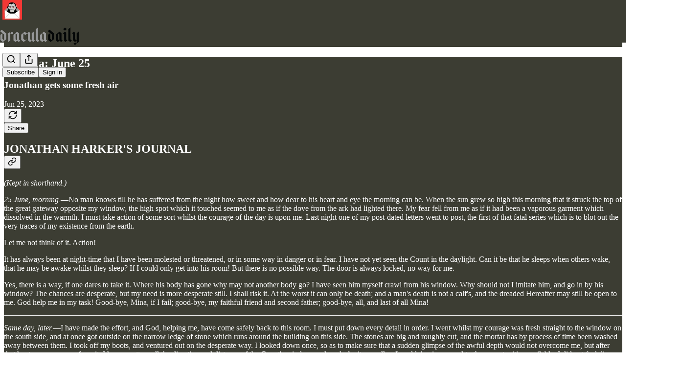

--- FILE ---
content_type: application/javascript; charset=UTF-8
request_url: https://draculadaily.substack.com/cdn-cgi/challenge-platform/h/b/scripts/jsd/d251aa49a8a3/main.js?
body_size: 9034
content:
window._cf_chl_opt={AKGCx8:'b'};~function(G6,cR,cT,ci,cQ,cH,cs,cp,cK,G1){G6=f,function(n,L,Gr,G5,c,G){for(Gr={n:238,L:250,c:157,G:375,d:233,g:330,U:265,W:182,Z:338,o:195,A:225,V:273,z:216},G5=f,c=n();!![];)try{if(G=-parseInt(G5(Gr.n))/1*(-parseInt(G5(Gr.L))/2)+parseInt(G5(Gr.c))/3*(-parseInt(G5(Gr.G))/4)+parseInt(G5(Gr.d))/5*(-parseInt(G5(Gr.g))/6)+parseInt(G5(Gr.U))/7*(parseInt(G5(Gr.W))/8)+parseInt(G5(Gr.Z))/9*(parseInt(G5(Gr.o))/10)+parseInt(G5(Gr.A))/11*(parseInt(G5(Gr.V))/12)+-parseInt(G5(Gr.z))/13,L===G)break;else c.push(c.shift())}catch(d){c.push(c.shift())}}(k,794358),cR=this||self,cT=cR[G6(279)],ci=function(dG,dc,dL,dn,df,dk,G7,L,c,G,d){return dG={n:221,L:156,c:212,G:142,d:255,g:346},dc={n:242,L:142,c:144,G:140,d:360,g:345,U:383,W:175,Z:360,o:190,A:340,V:264,z:174,I:317,Y:360,b:150,F:188,v:354,l:276,P:173,h:205,S:211,B:261,O:360,M:308,e:331,m:308,R:360},dL={n:300,L:189},dn={n:207},df={n:175,L:189,c:308,G:313,d:267,g:362,U:321,W:267,Z:362,o:323,A:204,V:368,z:190,I:189,Y:247,b:207,F:300,v:153,l:317,P:262,h:317,S:207,B:140,O:220,M:317,e:144,m:300,R:360,T:317,i:188,Q:313,H:362,y:149,D:207,s:188,j:144,K:207,C:283,x:188,N:153,E:158,X:245,J:146,a:266,k0:283,k1:390,k2:317,k3:317,k4:236,k5:188,k6:317,k7:261},dk={n:300},G7=G6,L={'xUleT':function(g,U){return U===g},'FwvJi':G7(dG.n),'XDfVM':function(g,U){return g==U},'tGIVv':function(g,U){return g<U},'HhmOB':function(g,U){return g<U},'TFjZz':function(g,U){return g+U},'ghbNB':G7(dG.L),'lXUCP':function(g,U){return g-U},'IBAKB':function(g,U){return g<<U},'rpRWP':function(g,U){return g>U},'MFpoN':function(g,U){return g-U},'UjnmJ':function(g,U){return g(U)},'jAdzM':function(g,U){return U==g},'cDvgm':function(g,U){return g>U},'LEGkw':function(g,U){return U|g},'MsoKy':function(g,U){return g(U)},'Kpgfu':G7(dG.c),'iakmV':function(g,U){return g>U},'UOzSP':function(g,U){return g<<U},'xHvOs':function(g,U){return g&U},'RaGes':G7(dG.G),'gPnwS':function(g,U){return U&g},'CdKcT':function(g,U){return g(U)},'MyPON':function(g,U){return U!=g},'LjQym':function(g,U){return U&g},'RzPui':function(g,U){return g(U)},'oPNmX':function(g,U){return U&g},'KgSaf':function(g,U){return g!=U},'kFGsw':function(g,U){return U*g},'JRMnU':function(g,U){return g-U},'FOhiq':function(g,U){return g==U},'BYOtx':function(g,U){return g<U},'oDYBa':function(g,U){return g+U}},c=String[G7(dG.d)],G={'h':function(g,d9,G8){return d9={n:389,L:161,c:221,G:263,d:308,g:313,U:267,W:362,Z:317},G8=G7,L[G8(dk.n)](null,g)?'':G.g(g,6,function(U,G9){if(G9=G8,L[G9(d9.n)](L[G9(d9.L)],G9(d9.c)))return G9(d9.G)[G9(d9.d)](U);else Z[G9(d9.g)][G9(d9.U)][G9(d9.W)](o,A)||(V[z]=[]),I[Y][G9(d9.Z)](b)})},'g':function(U,W,Z,Gk,o,A,V,z,I,Y,F,P,S,B,O,M,R,T,Q){if(Gk=G7,U==null)return'';for(A={},V={},z='',I=2,Y=3,F=2,P=[],S=0,B=0,O=0;L[Gk(df.n)](O,U[Gk(df.L)]);O+=1)if(M=U[Gk(df.c)](O),Object[Gk(df.G)][Gk(df.d)][Gk(df.g)](A,M)||(A[M]=Y++,V[M]=!0),R=L[Gk(df.U)](z,M),Object[Gk(df.G)][Gk(df.W)][Gk(df.Z)](A,R))z=R;else{if(Object[Gk(df.G)][Gk(df.W)][Gk(df.Z)](V,z)){if(L[Gk(df.o)]===Gk(df.A)){for(U[Gk(df.V)](),Q=0;L[Gk(df.z)](Q,W[Gk(df.I)]);o[Q+1]===Z[Q]?A[Gk(df.Y)](Q+1,1):Q+=1);return V}else{if(256>z[Gk(df.b)](0)){for(o=0;o<F;S<<=1,L[Gk(df.F)](B,L[Gk(df.v)](W,1))?(B=0,P[Gk(df.l)](Z(S)),S=0):B++,o++);for(T=z[Gk(df.b)](0),o=0;8>o;S=L[Gk(df.P)](S,1)|T&1,B==W-1?(B=0,P[Gk(df.h)](Z(S)),S=0):B++,T>>=1,o++);}else{for(T=1,o=0;o<F;S=S<<1.09|T,L[Gk(df.F)](B,W-1)?(B=0,P[Gk(df.h)](Z(S)),S=0):B++,T=0,o++);for(T=z[Gk(df.S)](0),o=0;L[Gk(df.B)](16,o);S=S<<1|T&1.8,B==L[Gk(df.O)](W,1)?(B=0,P[Gk(df.M)](L[Gk(df.e)](Z,S)),S=0):B++,T>>=1,o++);}I--,L[Gk(df.m)](0,I)&&(I=Math[Gk(df.R)](2,F),F++),delete V[z]}}else for(T=A[z],o=0;o<F;S=T&1|S<<1.99,W-1==B?(B=0,P[Gk(df.T)](Z(S)),S=0):B++,T>>=1,o++);z=(I--,L[Gk(df.i)](0,I)&&(I=Math[Gk(df.R)](2,F),F++),A[R]=Y++,String(M))}if(''!==z){if(Object[Gk(df.Q)][Gk(df.d)][Gk(df.H)](V,z)){if(L[Gk(df.y)](256,z[Gk(df.D)](0))){for(o=0;L[Gk(df.n)](o,F);S<<=1,L[Gk(df.s)](B,W-1)?(B=0,P[Gk(df.T)](L[Gk(df.j)](Z,S)),S=0):B++,o++);for(T=z[Gk(df.K)](0),o=0;8>o;S=L[Gk(df.C)](S<<1.78,1.74&T),L[Gk(df.x)](B,L[Gk(df.N)](W,1))?(B=0,P[Gk(df.T)](L[Gk(df.E)](Z,S)),S=0):B++,T>>=1,o++);}else if(L[Gk(df.X)]===Gk(df.J))return null;else{for(T=1,o=0;o<F;S=S<<1|T,L[Gk(df.i)](B,W-1)?(B=0,P[Gk(df.T)](Z(S)),S=0):B++,T=0,o++);for(T=z[Gk(df.K)](0),o=0;L[Gk(df.a)](16,o);S=L[Gk(df.k0)](L[Gk(df.k1)](S,1),1&T),W-1==B?(B=0,P[Gk(df.k2)](L[Gk(df.e)](Z,S)),S=0):B++,T>>=1,o++);}I--,0==I&&(I=Math[Gk(df.R)](2,F),F++),delete V[z]}else for(T=A[z],o=0;o<F;S=S<<1|1.8&T,W-1==B?(B=0,P[Gk(df.k3)](Z(S)),S=0):B++,T>>=1,o++);I--,I==0&&F++}for(T=2,o=0;o<F;S=S<<1|L[Gk(df.k4)](T,1),L[Gk(df.k5)](B,W-1)?(B=0,P[Gk(df.k3)](Z(S)),S=0):B++,T>>=1,o++);for(;;)if(S<<=1,W-1==B){P[Gk(df.k6)](Z(S));break}else B++;return P[Gk(df.k7)]('')},'j':function(g,Gf){return Gf=G7,null==g?'':L[Gf(dL.n)]('',g)?null:G.i(g[Gf(dL.L)],32768,function(U,Gn){return Gn=Gf,g[Gn(dn.n)](U)})},'i':function(U,W,Z,GL,o,A,V,z,I,Y,F,P,S,B,O,M,T,R){if(GL=G7,L[GL(dc.n)]!==GL(dc.L))G(T,W);else{for(o=[],A=4,V=4,z=3,I=[],P=L[GL(dc.c)](Z,0),S=W,B=1,Y=0;L[GL(dc.G)](3,Y);o[Y]=Y,Y+=1);for(O=0,M=Math[GL(dc.d)](2,2),F=1;M!=F;R=L[GL(dc.g)](P,S),S>>=1,S==0&&(S=W,P=L[GL(dc.U)](Z,B++)),O|=(L[GL(dc.W)](0,R)?1:0)*F,F<<=1);switch(O){case 0:for(O=0,M=Math[GL(dc.Z)](2,8),F=1;M!=F;R=P&S,S>>=1,0==S&&(S=W,P=L[GL(dc.U)](Z,B++)),O|=(L[GL(dc.o)](0,R)?1:0)*F,F<<=1);T=c(O);break;case 1:for(O=0,M=Math[GL(dc.Z)](2,16),F=1;L[GL(dc.A)](F,M);R=L[GL(dc.V)](P,S),S>>=1,S==0&&(S=W,P=Z(B++)),O|=(0<R?1:0)*F,F<<=1);T=L[GL(dc.z)](c,O);break;case 2:return''}for(Y=o[3]=T,I[GL(dc.I)](T);;){if(B>U)return'';for(O=0,M=Math[GL(dc.Y)](2,z),F=1;F!=M;R=L[GL(dc.b)](P,S),S>>=1,L[GL(dc.F)](0,S)&&(S=W,P=Z(B++)),O|=F*(0<R?1:0),F<<=1);switch(T=O){case 0:for(O=0,M=Math[GL(dc.Y)](2,8),F=1;L[GL(dc.v)](F,M);R=S&P,S>>=1,S==0&&(S=W,P=Z(B++)),O|=L[GL(dc.l)](0<R?1:0,F),F<<=1);o[V++]=L[GL(dc.U)](c,O),T=L[GL(dc.P)](V,1),A--;break;case 1:for(O=0,M=Math[GL(dc.d)](2,16),F=1;M!=F;R=S&P,S>>=1,L[GL(dc.h)](0,S)&&(S=W,P=Z(B++)),O|=L[GL(dc.l)](L[GL(dc.S)](0,R)?1:0,F),F<<=1);o[V++]=L[GL(dc.U)](c,O),T=V-1,A--;break;case 2:return I[GL(dc.B)]('')}if(A==0&&(A=Math[GL(dc.O)](2,z),z++),o[T])T=o[T];else if(V===T)T=Y+Y[GL(dc.M)](0);else return null;I[GL(dc.I)](T),o[V++]=L[GL(dc.e)](Y,T[GL(dc.m)](0)),A--,Y=T,0==A&&(A=Math[GL(dc.R)](2,z),z++)}}}},d={},d[G7(dG.g)]=G.h,d}(),cQ={},cQ[G6(209)]='o',cQ[G6(164)]='s',cQ[G6(244)]='u',cQ[G6(353)]='z',cQ[G6(357)]='n',cQ[G6(254)]='I',cQ[G6(240)]='b',cH=cQ,cR[G6(277)]=function(L,G,g,U,dh,dP,dl,Gg,W,o,A,V,z,I,Y){if(dh={n:388,L:223,c:186,G:181,d:152,g:181,U:147,W:380,Z:246,o:334,A:184,V:189,z:272,I:293,Y:332,b:284,F:176,v:176,l:302},dP={n:368,L:189,c:148,G:247,d:176},dl={n:313,L:267,c:362,G:317},Gg=G6,W={'jAuBu':function(F,P){return P===F},'ELmNo':function(F,P){return F+P},'Idndc':function(F,P){return P===F},'gKSHH':function(F,P,h,S){return F(P,h,S)},'hcrQz':function(F,P){return P===F},'zAtXI':Gg(dh.n),'enKaz':function(F,P,h){return F(P,h)}},W[Gg(dh.L)](null,G)||G===void 0)return U;for(o=cD(G),L[Gg(dh.c)][Gg(dh.G)]&&(o=o[Gg(dh.d)](L[Gg(dh.c)][Gg(dh.g)](G))),o=L[Gg(dh.U)][Gg(dh.W)]&&L[Gg(dh.Z)]?L[Gg(dh.U)][Gg(dh.W)](new L[(Gg(dh.Z))](o)):function(F,GW,P){for(GW=Gg,F[GW(dP.n)](),P=0;P<F[GW(dP.L)];W[GW(dP.c)](F[P],F[P+1])?F[GW(dP.G)](W[GW(dP.d)](P,1),1):P+=1);return F}(o),A='nAsAaAb'.split('A'),A=A[Gg(dh.o)][Gg(dh.A)](A),V=0;V<o[Gg(dh.V)];z=o[V],I=W[Gg(dh.z)](cq,L,G,z),A(I)?(Y=W[Gg(dh.I)]('s',I)&&!L[Gg(dh.Y)](G[z]),W[Gg(dh.b)]===W[Gg(dh.F)](g,z)?Z(g+z,I):Y||Z(W[Gg(dh.v)](g,z),G[z])):W[Gg(dh.l)](Z,g+z,I),V++);return U;function Z(F,P,GU){GU=Gg,Object[GU(dl.n)][GU(dl.L)][GU(dl.c)](U,P)||(U[P]=[]),U[P][GU(dl.G)](F)}},cs=G6(326)[G6(374)](';'),cp=cs[G6(334)][G6(184)](cs),cR[G6(307)]=function(L,G,de,Gw,g,U,W,Z,o,A){for(de={n:259,L:151,c:160,G:257,d:373,g:344,U:189,W:160,Z:257,o:189,A:260,V:317,z:166,I:301},Gw=G6,g={},g[Gw(de.n)]=function(V,z){return V<z},g[Gw(de.L)]=function(V,z){return z===V},g[Gw(de.c)]=Gw(de.G),g[Gw(de.d)]=function(V,z){return V+z},U=g,W=Object[Gw(de.g)](G),Z=0;U[Gw(de.n)](Z,W[Gw(de.U)]);Z++)if(U[Gw(de.L)](U[Gw(de.W)],Gw(de.Z))){if(o=W[Z],o==='f'&&(o='N'),L[o]){for(A=0;A<G[W[Z]][Gw(de.o)];-1===L[o][Gw(de.A)](G[W[Z]][A])&&(cp(G[W[Z]][A])||L[o][Gw(de.V)](U[Gw(de.d)]('o.',G[W[Z]][A]))),A++);}else L[o]=G[W[Z]][Gw(de.z)](function(V){return'o.'+V})}else return W[Gw(de.I)]()<G},cK=null,G1=G0(),G3();function cy(L,c,dd,Gc,G,d){return dd={n:385,L:370,c:376,G:313,d:197,g:362,U:260,W:385},Gc=G6,G={},G[Gc(dd.n)]=Gc(dd.L),d=G,c instanceof L[Gc(dd.c)]&&0<L[Gc(dd.c)][Gc(dd.G)][Gc(dd.d)][Gc(dd.g)](c)[Gc(dd.U)](d[Gc(dd.W)])}function cC(n,dy,dH,Go,L,c){dy={n:388,L:187,c:295,G:294,d:325},dH={n:269,L:234,c:287,G:332,d:322,g:335,U:237,W:280},Go=G6,L={'gKtxe':function(G,d){return d===G},'wXSgQ':function(G,d){return d===G},'GVZMb':Go(dy.n),'QPdKd':function(G,d){return G+d},'KTYAU':Go(dy.L),'qcUUE':Go(dy.c),'ZnzMq':function(G,d,g){return G(d,g)}},c=cj(),ca(c.r,function(G,Gu,g){(Gu=Go,L[Gu(dH.n)]===Gu(dH.L))?(g=L[Gu(dH.c)]('s',b)&&!F[Gu(dH.G)](g[l]),L[Gu(dH.d)](L[Gu(dH.g)],P+h)?S(L[Gu(dH.U)](B,O),M):g||e(m+R,T[i])):(typeof n===L[Gu(dH.W)]&&n(G),cE())}),c.e&&L[Go(dy.G)](G2,Go(dy.d),c.e)}function G0(gu,GS){return gu={n:165},GS=G6,crypto&&crypto[GS(gu.n)]?crypto[GS(gu.n)]():''}function cX(dt,GY,n){return dt={n:198,L:367},GY=G6,n=cR[GY(dt.n)],Math[GY(dt.L)](+atob(n.t))}function cN(){return cx()!==null}function ca(n,L,go,gZ,gw,gU,gg,GF,c,G,d,g){go={n:384,L:139,c:303,G:178,d:203,g:198,U:229,W:232,Z:191,o:306,A:298,V:290,z:210,I:297,Y:348,b:185,F:350,v:381,l:215,P:137,h:241,S:230,B:241,O:230,M:386,e:324,m:346,R:258},gZ={n:347,L:329},gw={n:295,L:180,c:154,G:162,d:288,g:207,U:179,W:235,Z:317,o:315,A:134,V:251,z:317,I:356,Y:228,b:317,F:207,v:288,l:315,P:163,h:208,S:159,B:360,O:292,M:296,e:179,m:296,R:192,T:286,i:167,Q:249,H:328,y:318,D:318},gU={n:159},gg={n:275},GF=G6,c={'PzbPu':GF(go.n),'PJWWG':function(U,W){return U>W},'OCgcT':function(U,W){return U<W},'HOjMW':function(U,W){return U-W},'xbiWP':function(U,W){return U|W},'htEjF':function(U,W){return U<<W},'nScdj':function(U,W){return U-W},'PEZyM':function(U,W){return U(W)},'HCIwk':function(U,W){return U|W},'pzYeE':function(U,W){return U<<W},'smoHU':function(U,W){return U&W},'vOMkX':function(U,W){return W==U},'fKmSw':function(U,W){return U===W},'rJHLe':GF(go.L),'mknqa':function(U,W){return U>=W},'XivvH':GF(go.c),'UcpVb':GF(go.G),'HbBkP':function(U,W){return U(W)},'qTeuT':GF(go.d),'HByzV':function(U,W){return U+W},'OURqU':function(U,W){return U+W},'iDfYx':function(U){return U()}},G=cR[GF(go.g)],console[GF(go.U)](cR[GF(go.W)]),d=new cR[(GF(go.Z))](),d[GF(go.o)](GF(go.A),c[GF(go.V)](c[GF(go.z)](GF(go.I)+cR[GF(go.W)][GF(go.Y)],GF(go.b)),G.r)),G[GF(go.F)]&&(d[GF(go.n)]=5e3,d[GF(go.v)]=function(Gv){Gv=GF,L(c[Gv(gg.n)])}),d[GF(go.l)]=function(GP,U){if(GP=GF,U={'cQytK':function(W,Z,Gl){return Gl=f,c[Gl(gU.n)](W,Z)},'erKgk':GP(gw.n)},c[GP(gw.L)](c[GP(gw.c)],GP(gw.G))){if(c[GP(gw.d)](256,kb[GP(gw.g)](0))){for(fm=0;c[GP(gw.U)](fr,fR);fi<<=1,fQ==c[GP(gw.W)](fH,1)?(fy=0,fq[GP(gw.Z)](fD(fs)),fp=0):fj++,fT++);for(fK=fC[GP(gw.g)](0),fx=0;8>fN;ft=c[GP(gw.o)](c[GP(gw.A)](fX,1),1.09&fJ),fa==c[GP(gw.V)](n0,1)?(n1=0,n2[GP(gw.z)](c[GP(gw.I)](n3,n4)),n5=0):n6++,n7>>=1,fE++);}else{for(n8=1,n9=0;nk<nf;nL=c[GP(gw.Y)](nc<<1.19,nG),nd==ng-1?(nU=0,nW[GP(gw.b)](nw(nZ)),no=0):nu++,nA=0,nn++);for(nV=nz[GP(gw.F)](0),nI=0;c[GP(gw.v)](16,nY);nF=c[GP(gw.l)](c[GP(gw.P)](nv,1),c[GP(gw.h)](nl,1)),nP==nh-1?(nS=0,nB[GP(gw.b)](nO(nM)),ne=0):nm++,nr>>=1,nb++);}fl--,c[GP(gw.S)](0,fP)&&(fh=fS[GP(gw.B)](2,fB),fO++),delete fM[fe]}else if(c[GP(gw.O)](d[GP(gw.M)],200)&&c[GP(gw.e)](d[GP(gw.m)],300))L(c[GP(gw.R)]);else if(c[GP(gw.L)](GP(gw.T),GP(gw.T)))L(c[GP(gw.i)]+d[GP(gw.M)]);else if(U[GP(gw.Q)](U[GP(gw.H)],typeof c[GP(gw.y)]))return d[GP(gw.D)](function(){}),'p'},d[GF(go.P)]=function(Gh){Gh=GF,c[Gh(gZ.n)](L,c[Gh(gZ.L)])},g={'t':cX(),'lhr':cT[GF(go.h)]&&cT[GF(go.h)][GF(go.S)]?cT[GF(go.B)][GF(go.O)]:'','api':G[GF(go.F)]?!![]:![],'c':c[GF(go.M)](cN),'payload':n},d[GF(go.e)](ci[GF(go.m)](JSON[GF(go.R)](g)))}function cE(dx,dC,GV,n,L){if(dx={n:177,L:214,c:359,G:336,d:231,g:305,U:239,W:318,Z:371},dC={n:231,L:177,c:339,G:369,d:374,g:367,U:285,W:336},GV=G6,n={'rdPXi':function(c){return c()},'rPLVU':function(c,G){return G===c},'cCHCX':GV(dx.n),'GkDqp':GV(dx.L),'gFDHB':GV(dx.c),'bxbWr':function(c,G){return c*G}},L=n[GV(dx.G)](cx),n[GV(dx.d)](L,null))return n[GV(dx.g)]!==n[GV(dx.U)]?void 0:(L[GV(dx.W)](function(){}),'p');cK=(cK&&clearTimeout(cK),setTimeout(function(Gz,d,g,o,A,V){if(Gz=GV,n[Gz(dC.n)](Gz(dC.L),n[Gz(dC.c)]))cC();else for(d=Gz(dC.G)[Gz(dC.d)]('|'),g=0;!![];){switch(d[g++]){case'0':o=d[Gz(dC.g)](g[Gz(dC.U)]()/1e3);continue;case'1':if(o-A>V)return![];continue;case'2':A=n[Gz(dC.W)](G);continue;case'3':V=3600;continue;case'4':return!![]}break}},n[GV(dx.Z)](L,1e3)))}function G3(gB,gS,gP,GO,n,L,U,W,c,G,d){if(gB={n:303,L:194,c:206,G:202,d:198,g:206,U:196,W:350,Z:278,o:252,A:199,V:194,z:310,I:217,Y:303,b:270,F:349,v:199,l:342,P:310,h:172,S:193,B:349,O:171,M:316,e:379,m:379,R:299,T:152,i:344,Q:274,H:271,y:291,D:201,s:352,j:363,K:364,C:364},gS={n:171,L:316,c:291,G:201,d:364},gP={n:314},GO=G6,n={'tLIIW':function(g,U){return U===g},'zqhJk':GO(gB.n),'kpGYT':GO(gB.L),'nPGjh':function(g,U){return U!==g},'jKYIS':function(g,U){return g(U)},'IfftO':function(g){return g()},'JUzbE':function(g,U){return U!==g},'PpMnA':GO(gB.c),'MIxqx':function(g,U){return U!==g},'MgfTv':GO(gB.G)},L=cR[GO(gB.d)],!L){if(GO(gB.g)===n[GO(gB.U)])return;else{if(!W[GO(gB.W)])return;n[GO(gB.Z)](Z,n[GO(gB.o)])?(U={},U[GO(gB.A)]=GO(gB.V),U[GO(gB.z)]=b.r,U[GO(gB.I)]=GO(gB.Y),Y[GO(gB.b)][GO(gB.F)](U,'*')):(W={},W[GO(gB.v)]=n[GO(gB.l)],W[GO(gB.P)]=v.r,W[GO(gB.I)]=GO(gB.h),W[GO(gB.S)]=l,F[GO(gB.b)][GO(gB.B)](W,'*'))}}if(!n[GO(gB.O)](cJ)){if(n[GO(gB.M)](GO(gB.e),GO(gB.m))){for(W=[];n[GO(gB.R)](null,U);W=W[GO(gB.T)](W[GO(gB.i)](Z)),o=A[GO(gB.Q)](V));return W}else return}(c=![],G=function(GM){if(GM=GO,!c){if(c=!![],!cJ())return;n[GM(gP.n)](cC,function(W){G4(L,W)})}},n[GO(gB.H)](cT[GO(gB.y)],GO(gB.D)))?n[GO(gB.O)](G):cR[GO(gB.s)]?cT[GO(gB.s)](n[GO(gB.j)],G):(d=cT[GO(gB.K)]||function(){},cT[GO(gB.C)]=function(Ge){Ge=GO,n[Ge(gS.n)](d),n[Ge(gS.L)](cT[Ge(gS.c)],Ge(gS.G))&&(cT[Ge(gS.d)]=d,G())})}function cj(dr,GZ,c,G,d,g,U,W,Z,o){c=(dr={n:145,L:268,c:361,G:143,d:382,g:374,U:327,W:253,Z:155,o:226,A:256,V:138,z:227,I:213,Y:218,b:227,F:312,v:387,l:355,P:282},GZ=G6,{'cwrAA':GZ(dr.n),'nGhbq':GZ(dr.L),'BmoKh':function(A,V,z,I,Y){return A(V,z,I,Y)},'geHkr':GZ(dr.c),'IAHmU':GZ(dr.G)});try{for(G=c[GZ(dr.d)][GZ(dr.g)]('|'),d=0;!![];){switch(G[d++]){case'0':g={};continue;case'1':g=pRIb1(U,W[GZ(dr.U)],'d.',g);continue;case'2':W[GZ(dr.W)]=c[GZ(dr.Z)];continue;case'3':U=W[GZ(dr.o)];continue;case'4':W=cT[GZ(dr.A)](GZ(dr.V));continue;case'5':cT[GZ(dr.z)][GZ(dr.I)](W);continue;case'6':W[GZ(dr.Y)]='-1';continue;case'7':cT[GZ(dr.b)][GZ(dr.F)](W);continue;case'8':g=c[GZ(dr.v)](pRIb1,U,U[c[GZ(dr.l)]]||U[c[GZ(dr.P)]],'n.',g);continue;case'9':g=pRIb1(U,U,'',g);continue;case'10':return Z={},Z.r=g,Z.e=null,Z}break}}catch(A){return o={},o.r={},o.e=A,o}}function cJ(da,Gb,L,c,G,d,g){return da={n:248,L:243,c:367,G:248,d:285},Gb=G6,L={},L[Gb(da.n)]=function(U,W){return U/W},L[Gb(da.L)]=function(U,W){return U>W},c=L,G=3600,d=cX(),g=Math[Gb(da.c)](c[Gb(da.G)](Date[Gb(da.d)](),1e3)),c[Gb(da.L)](g-d,G)?![]:!![]}function cx(dq,GA,L,c,G,d){return dq={n:311,L:357,c:198},GA=G6,L={},L[GA(dq.n)]=GA(dq.L),c=L,G=cR[GA(dq.c)],!G?null:(d=G.i,typeof d!==c[GA(dq.n)]||d<30)?null:d}function cq(n,L,G,du,GG,g,U,A,V,F,l,W){g=(du={n:268,L:224,c:209,G:295,d:318,g:169,U:358,W:219,Z:256,o:138,A:253,V:309,z:218,I:227,Y:213,b:226,F:337,v:361,l:143,P:337,h:327,S:227,B:312,O:147,M:133,e:341,m:141},GG=G6,{'ktabA':GG(du.n),'ihBVo':function(Z,o,A,V,z){return Z(o,A,V,z)},'BNXYX':function(Z,o){return Z===o},'jTrZX':GG(du.L),'AowCZ':function(Z,o){return Z==o},'RkKVQ':function(Z,o,A){return Z(o,A)}});try{U=L[G]}catch(Z){return'i'}if(null==U)return U===void 0?'u':'x';if(GG(du.c)==typeof U)try{if(GG(du.G)==typeof U[GG(du.d)])return g[GG(du.g)](g[GG(du.U)],GG(du.W))?(A=U[GG(du.Z)](GG(du.o)),A[GG(du.A)]=g[GG(du.V)],A[GG(du.z)]='-1',W[GG(du.I)][GG(du.Y)](A),V=A[GG(du.b)],F={},F=Z(V,V,'',F),F=g[GG(du.F)](o,V,V[GG(du.v)]||V[GG(du.l)],'n.',F),F=g[GG(du.P)](A,V,A[GG(du.h)],'d.',F),V[GG(du.S)][GG(du.B)](A),l={},l.r=F,l.e=null,l):(U[GG(du.d)](function(){}),'p')}catch(A){}return n[GG(du.O)][GG(du.M)](U)?'a':U===n[GG(du.O)]?'D':!0===U?'T':U===!1?'F':(W=typeof U,g[GG(du.e)](GG(du.G),W)?g[GG(du.m)](cy,n,U)?'N':'f':cH[W]||'?')}function ct(L,dE,GI,c,G){return dE={n:289,L:289,c:301},GI=G6,c={},c[GI(dE.n)]=function(d,g){return d<g},G=c,G[GI(dE.L)](Math[GI(dE.c)](),L)}function f(n,L,c,G){return n=n-133,c=k(),G=c[n],G}function k(gM){return gM='stringify,EEOga,indexOf,join,IBAKB,HFfCq8mwAjt5izLOy7ZTPVnRBEKpvS0sk-g+$Joc1hMdIbuN9rWeQD2lxGU6a34XY,LjQym,7VzByNC,iakmV,hasOwnProperty,display: none,KTYAU,parent,MIxqx,gKSHH,21444mvSOZO,getPrototypeOf,PzbPu,kFGsw,pRIb1,tLIIW,document,qcUUE,CnwA5,IAHmU,LEGkw,zAtXI,now,lTeDq,gKtxe,PJWWG,YUXLn,HByzV,readyState,mknqa,hcrQz,ZnzMq,function,status,/cdn-cgi/challenge-platform/h/,POST,nPGjh,XDfVM,random,enKaz,success,GDtwb,GkDqp,open,rxvNi8,charAt,ktabA,sid,VBDHq,removeChild,prototype,jKYIS,xbiWP,JUzbE,push,catch,/b/ov1/0.6493016169069076:1768853532:SlI9l2z15cBKJDb1YMNHkU0Zwk4iknV1PyVlyCLotXI/,adrHW,TFjZz,wXSgQ,ghbNB,send,error on cf_chl_props,_cf_chl_opt;JJgc4;PJAn2;kJOnV9;IWJi4;OHeaY1;DqMg0;FKmRv9;LpvFx1;cAdz2;PqBHf2;nFZCC5;ddwW5;pRIb1;rxvNi8;RrrrA2;erHi9,contentDocument,erKgk,qTeuT,30avlDWX,oDYBa,isNaN,pkLOA2,includes,GVZMb,rdPXi,ihBVo,11709YUTzMP,cCHCX,MyPON,AowCZ,kpGYT,LRmiB4,keys,gPnwS,lRKUQb,HbBkP,AKGCx8,postMessage,api,chctx,addEventListener,symbol,KgSaf,geHkr,PEZyM,number,jTrZX,ostUv,pow,clientInformation,call,MgfTv,onreadystatechange,JBxy9,SSTpq3,floor,sort,3|2|0|1|4,[native code],bxbWr,/invisible/jsd,qmaOi,split,8UfPMjg,Function,TYlZ6,chEdS,byXVW,from,ontimeout,cwrAA,CdKcT,timeout,NHuNp,iDfYx,BmoKh,d.cookie,xUleT,UOzSP,isArray,htEjF,jsd,aUjz8,onerror,iframe,dUlYc,rpRWP,RkKVQ,mzuqg,navigator,UjnmJ,4|2|6|5|3|0|9|8|1|7|10,sepyw,Array,jAuBu,cDvgm,oPNmX,KEMFO,concat,lXUCP,rJHLe,nGhbq,ObfqG,1456608VorDRD,MsoKy,vOMkX,bXpGV,FwvJi,NhuUU,pzYeE,string,randomUUID,map,UcpVb,BatKJ,BNXYX,vvZBo,IfftO,error,JRMnU,RzPui,HhmOB,ELmNo,KqSiR,http-code:,OCgcT,fKmSw,getOwnPropertyNames,4777000xiCPZA,errorInfoObject,bind,/jsd/oneshot/d251aa49a8a3/0.6493016169069076:1768853532:SlI9l2z15cBKJDb1YMNHkU0Zwk4iknV1PyVlyCLotXI/,Object,rNuGw,jAdzM,length,tGIVv,XMLHttpRequest,XivvH,detail,cloudflare-invisible,390muhNmD,PpMnA,toString,__CF$cv$params,source,aDzhQ,loading,DOMContentLoaded,xhr-error,SmrAe,FOhiq,SUXzV,charCodeAt,smoHU,object,OURqU,BYOtx,JlOwN,appendChild,gbQpL,onload,7853911XJNmMz,event,tabIndex,iYHlZ,MFpoN,zrdbY,AdeF3,Idndc,SovXK,9097DQnKyN,contentWindow,body,HCIwk,log,href,rPLVU,_cf_chl_opt,383270vJTuTw,MibCP,HOjMW,xHvOs,QPdKd,2ZKHUFM,gFDHB,boolean,location,RaGes,CEsVZ,undefined,Kpgfu,Set,splice,fcRjI,cQytK,627134yuQCBK,nScdj,zqhJk,style,bigint,fromCharCode,createElement,MKqGi'.split(','),k=function(){return gM},k()}function cD(L,dV,Gd,c,G,d){for(dV={n:200,L:200,c:152,G:344,d:274},Gd=G6,c={},c[Gd(dV.n)]=function(g,U){return U!==g},G=c,d=[];G[Gd(dV.L)](null,L);d=d[Gd(dV.c)](Object[Gd(dV.G)](L)),L=Object[Gd(dV.d)](L));return d}function G4(G,d,gO,Gm,g,U,W,Z){if(gO={n:320,L:194,c:170,G:303,d:350,g:199,U:320,W:310,Z:217,o:170,A:270,V:349,z:194,I:310,Y:172,b:193},Gm=G6,g={},g[Gm(gO.n)]=Gm(gO.L),g[Gm(gO.c)]=Gm(gO.G),U=g,!G[Gm(gO.d)])return;d===Gm(gO.G)?(W={},W[Gm(gO.g)]=U[Gm(gO.U)],W[Gm(gO.W)]=G.r,W[Gm(gO.Z)]=U[Gm(gO.o)],cR[Gm(gO.A)][Gm(gO.V)](W,'*')):(Z={},Z[Gm(gO.g)]=Gm(gO.z),Z[Gm(gO.I)]=G.r,Z[Gm(gO.Z)]=Gm(gO.Y),Z[Gm(gO.b)]=d,cR[Gm(gO.A)][Gm(gO.V)](Z,'*'))}function G2(d,g,gV,GB,U,W,Z,o,A,V,z,I,Y,b){if(gV={n:168,L:297,c:378,G:319,d:304,g:372,U:222,W:377,Z:198,o:232,A:348,V:191,z:306,I:298,Y:384,b:381,F:281,v:232,l:281,P:366,h:366,S:343,B:333,O:136,M:365,e:183,m:351,R:199,T:135,i:324,Q:346},GB=G6,U={},U[GB(gV.n)]=GB(gV.L),U[GB(gV.c)]=GB(gV.G),U[GB(gV.d)]=GB(gV.g),W=U,!ct(0))return![];o=(Z={},Z[GB(gV.U)]=d,Z[GB(gV.W)]=g,Z);try{A=cR[GB(gV.Z)],V=W[GB(gV.n)]+cR[GB(gV.o)][GB(gV.A)]+W[GB(gV.c)]+A.r+W[GB(gV.d)],z=new cR[(GB(gV.V))](),z[GB(gV.z)](GB(gV.I),V),z[GB(gV.Y)]=2500,z[GB(gV.b)]=function(){},I={},I[GB(gV.F)]=cR[GB(gV.v)][GB(gV.l)],I[GB(gV.P)]=cR[GB(gV.o)][GB(gV.h)],I[GB(gV.S)]=cR[GB(gV.o)][GB(gV.S)],I[GB(gV.B)]=cR[GB(gV.o)][GB(gV.O)],I[GB(gV.M)]=G1,Y=I,b={},b[GB(gV.e)]=o,b[GB(gV.m)]=Y,b[GB(gV.R)]=GB(gV.T),z[GB(gV.i)](ci[GB(gV.Q)](b))}catch(F){}}}()